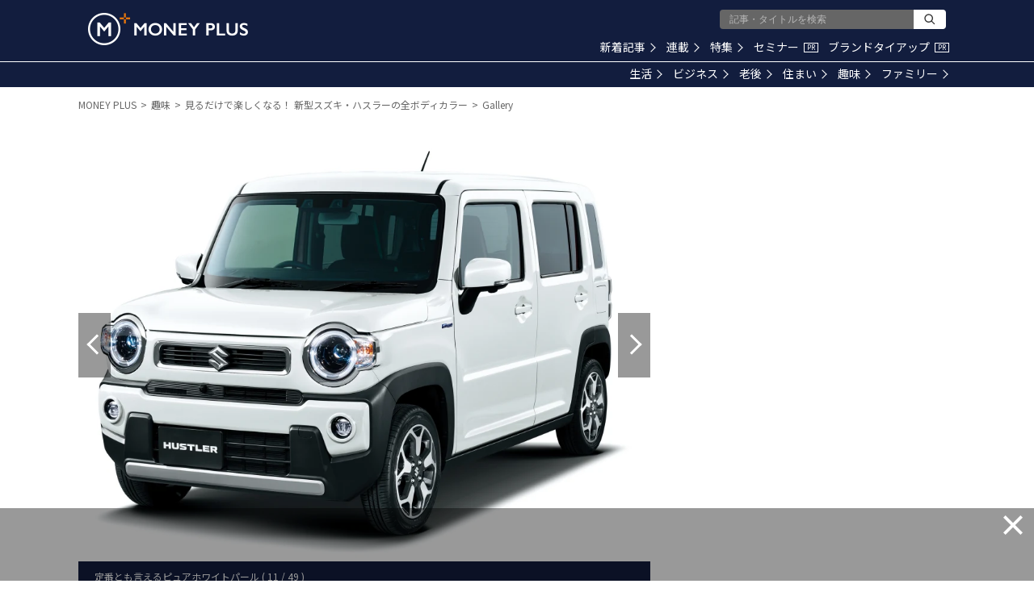

--- FILE ---
content_type: text/html; charset=utf-8
request_url: https://www.google.com/recaptcha/api2/aframe
body_size: 182
content:
<!DOCTYPE HTML><html><head><meta http-equiv="content-type" content="text/html; charset=UTF-8"></head><body><script nonce="Npn6GiDnXqT629YmHskacQ">/** Anti-fraud and anti-abuse applications only. See google.com/recaptcha */ try{var clients={'sodar':'https://pagead2.googlesyndication.com/pagead/sodar?'};window.addEventListener("message",function(a){try{if(a.source===window.parent){var b=JSON.parse(a.data);var c=clients[b['id']];if(c){var d=document.createElement('img');d.src=c+b['params']+'&rc='+(localStorage.getItem("rc::a")?sessionStorage.getItem("rc::b"):"");window.document.body.appendChild(d);sessionStorage.setItem("rc::e",parseInt(sessionStorage.getItem("rc::e")||0)+1);localStorage.setItem("rc::h",'1768806009938');}}}catch(b){}});window.parent.postMessage("_grecaptcha_ready", "*");}catch(b){}</script></body></html>

--- FILE ---
content_type: application/javascript; charset=utf-8
request_url: https://fundingchoicesmessages.google.com/f/AGSKWxWnh3YgGj95zJ7THJ9ECgNRGobd6aO6-Zw-99gKzl3wN4Ruwt_gi7peys1nLiJJf0vGSirswsr4bJ6mh4dH_xrcsGYVEbSeWvCG6X2Hn9s3bgv1_twgdlNXx3kFQ4gBjx318uqOHz6fvc2Tbo_tujpWnLLARkQ5mQj1YPThoN3sRlBOccgU1YjYjJDD/_/adunits?/ad-button1./ad_slideout./AttractiveAds_/ads_bottom.
body_size: -1293
content:
window['1d98aaea-0e0e-4e71-a91b-3c18c6c804a6'] = true;